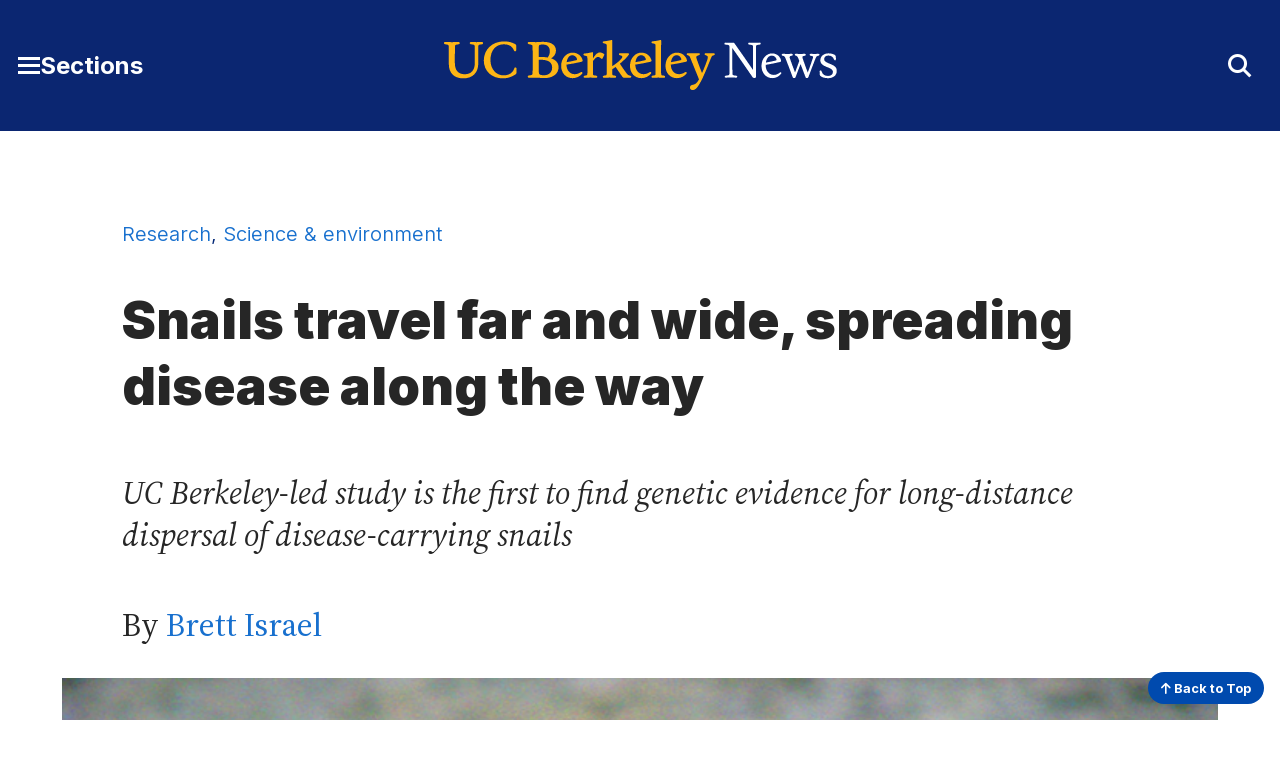

--- FILE ---
content_type: text/html; charset=UTF-8
request_url: https://news.berkeley.edu/2017/01/09/snails-travel-far-and-wide-spreading-disease-along-the-way/
body_size: 8461
content:
<!DOCTYPE html>
<html lang="en">
<head>
	<meta name="viewport" content="width=device-width, initial-scale=1">
	<link rel="preconnect" href="https://fonts.googleapis.com">
	<link rel="preconnect" href="https://fonts.gstatic.com" crossorigin>

	<meta name='robots' content='index, follow, max-image-preview:large, max-snippet:-1, max-video-preview:-1' />
	<style>img:is([sizes="auto" i], [sizes^="auto," i]) { contain-intrinsic-size: 3000px 1500px }</style>
		<!-- Google tag (gtag.js) -->
	<script async src="https://www.googletagmanager.com/gtag/js?id=G-2RBY5L823P"></script>
	<script>
	  window.dataLayer = window.dataLayer || [];
	  function gtag(){dataLayer.push(arguments);}
	  gtag('js', new Date());

	  gtag('config', 'G-2RBY5L823P');
	</script>
	
	<!-- This site is optimized with the Yoast SEO plugin v26.7 - https://yoast.com/wordpress/plugins/seo/ -->
	<title>Snails travel far and wide, spreading disease along the way - Berkeley News</title>
	<link rel="canonical" href="https://news.berkeley.edu/2017/01/09/snails-travel-far-and-wide-spreading-disease-along-the-way/" />
	<meta property="og:locale" content="en_US" />
	<meta property="og:type" content="article" />
	<meta property="og:title" content="Snails travel far and wide, spreading disease along the way - Berkeley News" />
	<meta property="og:description" content="UC Berkeley-led study is the first to find genetic evidence for long-distance dispersal of disease-carrying snails" />
	<meta property="og:url" content="https://news.berkeley.edu/2017/01/09/snails-travel-far-and-wide-spreading-disease-along-the-way/" />
	<meta property="og:site_name" content="Berkeley News" />
	<meta property="article:published_time" content="2017-01-09T20:52:19+00:00" />
	<meta property="article:modified_time" content="2017-01-12T22:52:50+00:00" />
	<meta property="og:image" content="https://news.berkeley.edu/wp-content/uploads/2017/01/snail-750.jpg" />
	<meta property="og:image:width" content="750" />
	<meta property="og:image:height" content="500" />
	<meta property="og:image:type" content="image/jpeg" />
	<meta name="author" content="Brett Israel" />
	<meta name="twitter:card" content="summary_large_image" />
	<meta name="twitter:creator" content="@UCBerkeley" />
	<meta name="twitter:site" content="@UCBerkeley" />
	<meta name="twitter:label1" content="Written by" />
	<meta name="twitter:data1" content="Brett Israel" />
	<meta name="twitter:label2" content="Est. reading time" />
	<meta name="twitter:data2" content="3 minutes" />
	<script type="application/ld+json" class="yoast-schema-graph">{"@context":"https://schema.org","@graph":[{"@type":"Article","@id":"https://news.berkeley.edu/2017/01/09/snails-travel-far-and-wide-spreading-disease-along-the-way/#article","isPartOf":{"@id":"https://news.berkeley.edu/2017/01/09/snails-travel-far-and-wide-spreading-disease-along-the-way/"},"author":[{"@id":"https://news.berkeley.edu/#/schema/person/cbc8299843df0484a298c299013ca16f"}],"headline":"Snails travel far and wide, spreading disease along the way","datePublished":"2017-01-09T20:52:19+00:00","dateModified":"2017-01-12T22:52:50+00:00","mainEntityOfPage":{"@id":"https://news.berkeley.edu/2017/01/09/snails-travel-far-and-wide-spreading-disease-along-the-way/"},"wordCount":627,"image":{"@id":"https://news.berkeley.edu/2017/01/09/snails-travel-far-and-wide-spreading-disease-along-the-way/#primaryimage"},"thumbnailUrl":"https://news.berkeley.edu/wp-content/uploads/2017/01/snail-750.jpg","keywords":["biology","global","health"],"articleSection":["Research","Science &amp; environment"],"inLanguage":"en-US"},{"@type":"WebPage","@id":"https://news.berkeley.edu/2017/01/09/snails-travel-far-and-wide-spreading-disease-along-the-way/","url":"https://news.berkeley.edu/2017/01/09/snails-travel-far-and-wide-spreading-disease-along-the-way/","name":"Snails travel far and wide, spreading disease along the way - Berkeley News","isPartOf":{"@id":"https://news.berkeley.edu/#website"},"primaryImageOfPage":{"@id":"https://news.berkeley.edu/2017/01/09/snails-travel-far-and-wide-spreading-disease-along-the-way/#primaryimage"},"image":{"@id":"https://news.berkeley.edu/2017/01/09/snails-travel-far-and-wide-spreading-disease-along-the-way/#primaryimage"},"thumbnailUrl":"https://news.berkeley.edu/wp-content/uploads/2017/01/snail-750.jpg","datePublished":"2017-01-09T20:52:19+00:00","dateModified":"2017-01-12T22:52:50+00:00","author":{"@id":"https://news.berkeley.edu/#/schema/person/cbc8299843df0484a298c299013ca16f"},"breadcrumb":{"@id":"https://news.berkeley.edu/2017/01/09/snails-travel-far-and-wide-spreading-disease-along-the-way/#breadcrumb"},"inLanguage":"en-US","potentialAction":[{"@type":"ReadAction","target":["https://news.berkeley.edu/2017/01/09/snails-travel-far-and-wide-spreading-disease-along-the-way/"]}]},{"@type":"ImageObject","inLanguage":"en-US","@id":"https://news.berkeley.edu/2017/01/09/snails-travel-far-and-wide-spreading-disease-along-the-way/#primaryimage","url":"https://news.berkeley.edu/wp-content/uploads/2017/01/snail-750.jpg","contentUrl":"https://news.berkeley.edu/wp-content/uploads/2017/01/snail-750.jpg","width":750,"height":500,"caption":"snail"},{"@type":"BreadcrumbList","@id":"https://news.berkeley.edu/2017/01/09/snails-travel-far-and-wide-spreading-disease-along-the-way/#breadcrumb","itemListElement":[{"@type":"ListItem","position":1,"name":"Home","item":"https://news.berkeley.edu/"},{"@type":"ListItem","position":2,"name":"All news","item":"https://news.berkeley.edu/all-news/"},{"@type":"ListItem","position":3,"name":"Snails travel far and wide, spreading disease along the way"}]},{"@type":"WebSite","@id":"https://news.berkeley.edu/#website","url":"https://news.berkeley.edu/","name":"Berkeley News","description":"News from the University of California, Berkeley","potentialAction":[{"@type":"SearchAction","target":{"@type":"EntryPoint","urlTemplate":"https://news.berkeley.edu/?s={search_term_string}"},"query-input":{"@type":"PropertyValueSpecification","valueRequired":true,"valueName":"search_term_string"}}],"inLanguage":"en-US"},{"@type":"Person","@id":"https://news.berkeley.edu/#/schema/person/cbc8299843df0484a298c299013ca16f","name":"Brett Israel","url":"https://news.berkeley.edu/author/bisrael/"}]}</script>
	<!-- / Yoast SEO plugin. -->


<style id='co-authors-plus-coauthors-style-inline-css' type='text/css'>
.wp-block-co-authors-plus-coauthors.is-layout-flow [class*=wp-block-co-authors-plus]{display:inline}

</style>
<style id='co-authors-plus-avatar-style-inline-css' type='text/css'>
.wp-block-co-authors-plus-avatar :where(img){height:auto;max-width:100%;vertical-align:bottom}.wp-block-co-authors-plus-coauthors.is-layout-flow .wp-block-co-authors-plus-avatar :where(img){vertical-align:middle}.wp-block-co-authors-plus-avatar:is(.alignleft,.alignright){display:table}.wp-block-co-authors-plus-avatar.aligncenter{display:table;margin-inline:auto}

</style>
<style id='co-authors-plus-image-style-inline-css' type='text/css'>
.wp-block-co-authors-plus-image{margin-bottom:0}.wp-block-co-authors-plus-image :where(img){height:auto;max-width:100%;vertical-align:bottom}.wp-block-co-authors-plus-coauthors.is-layout-flow .wp-block-co-authors-plus-image :where(img){vertical-align:middle}.wp-block-co-authors-plus-image:is(.alignfull,.alignwide) :where(img){width:100%}.wp-block-co-authors-plus-image:is(.alignleft,.alignright){display:table}.wp-block-co-authors-plus-image.aligncenter{display:table;margin-inline:auto}

</style>
<style id='cc-callout-block-style-inline-css' type='text/css'>
.wp-block-create-block-copyright-date-block{background-color:#21759b;color:#fff;padding:2px}

</style>
<style id='cc-related-content-style-inline-css' type='text/css'>
.wp-block-create-block-copyright-date-block{background-color:#21759b;color:#fff;padding:2px}

</style>
<style id='cc-callout-block-inline-css' type='text/css'>
.wp-block-cc-callout-block .cc-callout-block__title{color:#262626;font-family:Inter,sans-serif;font-weight:700;margin:1.55em 0 .35em}.wp-block-cc-callout-block{background:#f2f2f2;padding:1em 2em;margin:2em 0}.wp-block-cc-callout-block:first-child{margin-top:0}.wp-block-cc-callout-block:last-child{margin-bottom:0}.wp-block-cc-callout-block .cc-callout-block__title{font-size:1.375rem}@media(min-width:375px){.wp-block-cc-callout-block .cc-callout-block__title{font-size:1.375rem}}@media(min-width:768px){.wp-block-cc-callout-block .cc-callout-block__title{font-size:1.5rem}}@media(min-width:1200px){.wp-block-cc-callout-block .cc-callout-block__title{font-size:1.75rem}}.wp-block-cc-callout-block .cc-callout-block__title{font-weight:900}@media(min-width:375px){.wp-block-cc-callout-block .cc-callout-block__title{font-weight:900}}.wp-block-cc-callout-block .cc-callout-block__title{line-height:1.166}@media(min-width:375px){.wp-block-cc-callout-block .cc-callout-block__title{line-height:1.166}}@media(min-width:768px){.wp-block-cc-callout-block .cc-callout-block__title{line-height:1.36}}.wp-block-cc-callout-block .cc-callout-block__title{margin:1.35em 0 .35em}@media(min-width:375px){.wp-block-cc-callout-block .cc-callout-block__title{margin:"1.35em 0 0.35em 0"}}.wp-block-cc-callout-block ol,.wp-block-cc-callout-block ul{margin-left:0}.wp-block-cc-callout-block ol li,.wp-block-cc-callout-block ul li{margin:0 0 .4em}@media(min-width:768px){.wp-block-cc-callout-block.alignleft,.wp-block-cc-callout-block.alignright{max-width:50%}}
</style>
<style id='cc-related-content-inline-css' type='text/css'>
.wp-block-cc-related-content .cc-related-content__title{color:#262626;font-family:Inter,sans-serif;font-weight:700;margin:1.55em 0 .35em;font-size:1rem}@media(min-width:375px){.wp-block-cc-related-content .cc-related-content__title{font-size:1rem}}@media(min-width:1200px){.wp-block-cc-related-content .cc-related-content__title{font-size:1.25rem}}.wp-block-cc-related-content .cc-related-content__title{line-height:1.5}@media(min-width:375px){.wp-block-cc-related-content .cc-related-content__title{line-height:1.5}}
</style>
<link rel='stylesheet' id='theme-fonts-css' href='https://fonts.googleapis.com/css2?family=Inter:wght@300..900&#038;family=Source+Serif+4:ital,opsz,wght@0,8..60,200..900;1,8..60,400..700&#038;display=swap' type='text/css' media='all' />
<link rel='stylesheet' id='fontawesome-css' href='https://kit.fontawesome.com/5f9f8ebc91.css?ver=6.8.3' type='text/css' media='all' />
<link rel='stylesheet' id='theme-style-css' href='https://news.berkeley.edu/wp-content/themes/gallantry/dist/css/gallantry.min.css?ver=1768321712' type='text/css' media='all' />
<link rel='stylesheet' id='searchwp-forms-css' href='https://news.berkeley.edu/wp-content/plugins/searchwp/assets/css/frontend/search-forms.min.css?ver=4.5.6' type='text/css' media='all' />
<link rel="https://api.w.org/" href="https://news.berkeley.edu/wp-json/" /><link rel="alternate" title="JSON" type="application/json" href="https://news.berkeley.edu/wp-json/wp/v2/posts/60545" /><link rel="EditURI" type="application/rsd+xml" title="RSD" href="https://news.berkeley.edu/xmlrpc.php?rsd" />
<link rel='shortlink' href='https://news.berkeley.edu/?p=60545' />
<!-- Stream WordPress user activity plugin v4.1.1 -->
	<link rel="icon" href="/favicon.svg?v=2.1" sizes="any">
		<script type='text/javascript'>
	(function() {
	/** CONFIGURATION START **/
	var _sf_async_config = window._sf_async_config = (window._sf_async_config || {});
	_sf_async_config.uid = 65769; //CHANGE THIS TO YOUR ACCOUNT ID
	_sf_async_config.domain = 'news.berkeley.edu'; //CHANGE THIS TO YOUR SITE ID
	_sf_async_config.useCanonical = true;
	_sf_async_config.useCanonicalDomain = true;
	//SET PAGE SECTION(S)
			_sf_async_config.sections = 'Research,Science &amp; environment';
		//SET PAGE AUTHOR(S)
			_sf_async_config.authors = 'Brett Israel';
		/** CONFIGURATION END **/
	function loadChartbeat() {
	var e = document.createElement('script');
	var n = document.getElementsByTagName('script')[0];
	e.type = 'text/javascript';
	e.async = true;
	e.src = '//static.chartbeat.com/js/chartbeat.js';
	n.parentNode.insertBefore(e, n);
	}
	loadChartbeat();
	})();
	</script>
	
</head>
<body id="site-top" class="wp-singular post-template-default single single-post postid-60545 single-format-standard wp-theme-gallantry">
  
	<script>
		window.spriteTime = '2026-01-13T16:28:32+00:00'
	</script>
	<div id="sprites" class="spritemap" style="display:none"></div>
	
	<header class="site-header">
    <a class="skip-link sr-only-focusable" href="#site-main">Skip to Content</a>

		
		<nav class="site-header__nav">
			<div class="site-header__wrap bg--berkeley-blue-dark">
				<div class="container">
					<div class="site-header__wrap__item">
			      <button id="main-menu-toggler" class="button--toggler button--not" aria-expanded="false" aria-controls="main-menu">
			      	<span class="hamburger">
				        <span class="hamburger__bar hamburger__bar--1"></span>
				        <span class="hamburger__bar hamburger__bar--2"></span>
				        <span class="hamburger__bar hamburger__bar--3"></span>
				      </span>

			        <span class="screen-reader-text">Toggle Main Menu</span> <span class="button__text">Sections</span>
			      </button>
			    </div>
						
					<div class="site-header__wrap__item">
									      <a class="logo-link" href="https://news.berkeley.edu">
			        <img src="https://news.berkeley.edu/wp-content/themes/gallantry/dist/imgs/logo-berkeley-news.svg?v=3" class="logo" alt="UC Berkeley News home"/>
			      </a>
									    </div>

					<div class="site-header__wrap__item" role="search">
			      <button id="header-search-toggler" class="button--toggler button--not" aria-expanded="false" aria-controls="header-search-form">
			        <i aria-hidden="true" class="fa-solid fa-sharp icon--collapsed fa-magnifying-glass"></i>
			        <i aria-hidden="true" class="fa-solid fa-sharp icon--expanded fa-xmark"></i>
			        <span class="screen-reader-text">Toggle Search Form</span>
			      </button>

			      <div id="header-search-form" hidden>
			      	<div class="container">
			        	  <form method="get" id="header-search" class="searchform" action="https://news.berkeley.edu">
  <label class="screen-reader-text" for="header-search_s">Search for:</label>
  <input class="searchform__field" type="text" value="" placeholder="Search …" name="s" id="header-search_s" />
  <button class="searchform__button" type="submit" id="header-search_submit">
    <i aria-hidden="true" class="fa-solid fa-sharp fa-magnifying-glass"></i>
    <span class="searchform__button__text">
      Search
    </span>
  </button>
</form>
			        </div>
			      </div>
			    </div>
		    </div>
		 	</div>

			<div id="main-menu" class="bg--berkeley-blue-dark" hidden aria-label="Main Menu" role="dialog" aria-modal="true">
				<div class="container">
							        <ul class="menu menu--main">
		          	            			            <li class="menu__item title-has-link menu-item menu-item-type-custom menu-item-object-custom">
	            		<h2 class="menu__item__title">
			            					              <a class="menu__item__link" href="https://www.berkeley.edu/">
				            				            Berkeley.edu
				            				            	</a>
				            				          </h2>

		              		            </li>
		          	            			            <li class="menu__item title-has-link menu-item menu-item-type-post_type menu-item-object-page current_page_parent">
	            		<h2 class="menu__item__title">
			            					              <a class="menu__item__link" href="https://news.berkeley.edu/all-news/">
				            				            All news

				            				            	</a>
				            				          </h2>

		              		            </li>
		          	            			            <li class="menu__item title-has-link menu-item menu-item-type-post_type menu-item-object-page">
	            		<h2 class="menu__item__title">
			            					              <a class="menu__item__link" href="https://news.berkeley.edu/about/news-media-relations/">
				            				            Media inquiries
				            				            	</a>
				            				          </h2>

		              		            </li>
		          	            			            <li class="menu__item menu__item--has-children title-has-link menu-item menu-item-type-taxonomy menu-item-object-category current-post-ancestor current-menu-parent current-post-parent menu-item-has-children">
	            		<h2 class="menu__item__title">
			            					              <a class="menu__item__link" href="https://news.berkeley.edu/category/research/">
				            				            Research
				            				            	</a>
				            				          </h2>

		              		                <ul class="menu__item__children">
		                  		                    <li class="menu__item__grandchild menu-item menu-item-type-taxonomy menu-item-object-category">
		                        <a class="menu__item__grandchild__link" href="https://news.berkeley.edu/category/research/technology-engineering/">Technology &amp; engineering</a>
		                    </li>
		                  		                    <li class="menu__item__grandchild menu-item menu-item-type-taxonomy menu-item-object-category">
		                        <a class="menu__item__grandchild__link" href="https://news.berkeley.edu/category/research/business-economics/">Business &amp; economics</a>
		                    </li>
		                  		                    <li class="menu__item__grandchild menu-item menu-item-type-taxonomy menu-item-object-category">
		                        <a class="menu__item__grandchild__link" href="https://news.berkeley.edu/category/research/humanities/">Humanities</a>
		                    </li>
		                  		                    <li class="menu__item__grandchild menu-item menu-item-type-taxonomy menu-item-object-category">
		                        <a class="menu__item__grandchild__link" href="https://news.berkeley.edu/category/research/mind-body/">Mind &amp; body</a>
		                    </li>
		                  		                    <li class="menu__item__grandchild menu-item menu-item-type-taxonomy menu-item-object-category">
		                        <a class="menu__item__grandchild__link" href="https://news.berkeley.edu/category/research/politics-society/">Politics &amp; society</a>
		                    </li>
		                  		                    <li class="menu__item__grandchild menu-item menu-item-type-taxonomy menu-item-object-category current-post-ancestor current-menu-parent current-post-parent">
		                        <a class="menu__item__grandchild__link" href="https://news.berkeley.edu/category/research/science-environment/">Science &amp; environment</a>
		                    </li>
		                  		               	</ul>
		              		            </li>
		          	            			            <li class="menu__item menu__item--has-children title-has-link menu-item menu-item-type-taxonomy menu-item-object-category menu-item-has-children">
	            		<h2 class="menu__item__title">
			            					              <a class="menu__item__link" href="https://news.berkeley.edu/category/people/">
				            				            People
				            				            	</a>
				            				          </h2>

		              		                <ul class="menu__item__children">
		                  		                    <li class="menu__item__grandchild menu-item menu-item-type-taxonomy menu-item-object-category">
		                        <a class="menu__item__grandchild__link" href="https://news.berkeley.edu/category/people/profiles/">Profiles</a>
		                    </li>
		                  		                    <li class="menu__item__grandchild menu-item menu-item-type-taxonomy menu-item-object-category">
		                        <a class="menu__item__grandchild__link" href="https://news.berkeley.edu/category/people/awards/">Awards</a>
		                    </li>
		                  		                    <li class="menu__item__grandchild menu-item menu-item-type-taxonomy menu-item-object-category">
		                        <a class="menu__item__grandchild__link" href="https://news.berkeley.edu/category/people/milestones/">Milestones</a>
		                    </li>
		                  		               	</ul>
		              		            </li>
		          	            			            <li class="menu__item menu__item--has-children title-has-link menu-item menu-item-type-taxonomy menu-item-object-category menu-item-has-children">
	            		<h2 class="menu__item__title">
			            					              <a class="menu__item__link" href="https://news.berkeley.edu/category/campus-community/">
				            				            Campus &amp; community
				            				            	</a>
				            				          </h2>

		              		                <ul class="menu__item__children">
		                  		                    <li class="menu__item__grandchild menu-item menu-item-type-taxonomy menu-item-object-category">
		                        <a class="menu__item__grandchild__link" href="https://news.berkeley.edu/category/campus-community/work-life/">Work life</a>
		                    </li>
		                  		                    <li class="menu__item__grandchild menu-item menu-item-type-taxonomy menu-item-object-category">
		                        <a class="menu__item__grandchild__link" href="https://news.berkeley.edu/category/campus-community/campus-news/">Campus news</a>
		                    </li>
		                  		                    <li class="menu__item__grandchild menu-item menu-item-type-taxonomy menu-item-object-category">
		                        <a class="menu__item__grandchild__link" href="https://news.berkeley.edu/category/campus-community/events-at-berkeley/">Events at Berkeley</a>
		                    </li>
		                  		               	</ul>
		              		            </li>
		          	            			            <li class="menu__item menu__item--has-children title-has-link menu-item menu-item-type-taxonomy menu-item-object-category menu-item-has-children">
	            		<h2 class="menu__item__title">
			            					              <a class="menu__item__link" href="https://news.berkeley.edu/category/arts-culture/">
				            				            Arts &amp; culture
				            				            	</a>
				            				          </h2>

		              		                <ul class="menu__item__children">
		                  		                    <li class="menu__item__grandchild menu-item menu-item-type-taxonomy menu-item-object-category">
		                        <a class="menu__item__grandchild__link" href="https://news.berkeley.edu/category/arts-culture/performing-arts/">Performing arts</a>
		                    </li>
		                  		                    <li class="menu__item__grandchild menu-item menu-item-type-taxonomy menu-item-object-category">
		                        <a class="menu__item__grandchild__link" href="https://news.berkeley.edu/category/arts-culture/literature/">Literature</a>
		                    </li>
		                  		                    <li class="menu__item__grandchild menu-item menu-item-type-taxonomy menu-item-object-category">
		                        <a class="menu__item__grandchild__link" href="https://news.berkeley.edu/category/arts-culture/film/">Film</a>
		                    </li>
		                  		                    <li class="menu__item__grandchild menu-item menu-item-type-taxonomy menu-item-object-category">
		                        <a class="menu__item__grandchild__link" href="https://news.berkeley.edu/category/arts-culture/visual-arts/">Visual arts</a>
		                    </li>
		                  		                    <li class="menu__item__grandchild menu-item menu-item-type-custom menu-item-object-custom">
		                        <a class="menu__item__grandchild__link" href="http://events.berkeley.edu/">Events calendar</a>
		                    </li>
		                  		               	</ul>
		              		            </li>
		          	            			            <li class="menu__item menu__item--has-children title-has-link menu-item menu-item-type-post_type menu-item-object-page menu-item-has-children">
	            		<h2 class="menu__item__title">
			            					              <a class="menu__item__link" href="https://news.berkeley.edu/podcasts/">
				            				            Podcasts & series
				            				            	</a>
				            				          </h2>

		              		                <ul class="menu__item__children">
		                  		                    <li class="menu__item__grandchild menu-item menu-item-type-taxonomy menu-item-object-podcasts">
		                        <a class="menu__item__grandchild__link" href="https://news.berkeley.edu/podcasts/berkeley-talks/">Berkeley Talks</a>
		                    </li>
		                  		                    <li class="menu__item__grandchild menu-item menu-item-type-taxonomy menu-item-object-podcasts">
		                        <a class="menu__item__grandchild__link" href="https://news.berkeley.edu/podcasts/berkeley-voices/">Berkeley Voices</a>
		                    </li>
		                  		                    <li class="menu__item__grandchild menu-item menu-item-type-taxonomy menu-item-object-post_tag">
		                        <a class="menu__item__grandchild__link" href="https://news.berkeley.edu/topics/berkeley-changemaker/">Changemakers</a>
		                    </li>
		                  		                    <li class="menu__item__grandchild menu-item menu-item-type-taxonomy menu-item-object-post_tag">
		                        <a class="menu__item__grandchild__link" href="https://news.berkeley.edu/topics/climate-change/">Climate Change</a>
		                    </li>
		                  		                    <li class="menu__item__grandchild menu-item menu-item-type-taxonomy menu-item-object-post_tag">
		                        <a class="menu__item__grandchild__link" href="https://news.berkeley.edu/topics/democracy-in-distress/">Democracy in Distress</a>
		                    </li>
		                  		               	</ul>
		              		            </li>
		          	            			            <li class="menu__item menu__item--has-children title-no-link menu-item menu-item-type-custom menu-item-object-custom menu-item-has-children">
	            		<h2 class="menu__item__title">
			            					            Resources
				            				          </h2>

		              		                <ul class="menu__item__children">
		                  		                    <li class="menu__item__grandchild menu-item menu-item-type-custom menu-item-object-custom">
		                        <a class="menu__item__grandchild__link" href="https://news.berkeley.edu/experts/">Find an expert</a>
		                    </li>
		                  		                    <li class="menu__item__grandchild menu-item menu-item-type-post_type menu-item-object-page">
		                        <a class="menu__item__grandchild__link" href="https://news.berkeley.edu/media-training/">Media training</a>
		                    </li>
		                  		                    <li class="menu__item__grandchild menu-item menu-item-type-custom menu-item-object-custom">
		                        <a class="menu__item__grandchild__link" href="https://publicaffairs.berkeley.edu/our-work/berkeleyan">Berkeleyan newsletter</a>
		                    </li>
		                  		               	</ul>
		              		            </li>
		          		        </ul>
		      
        	  <ul class="social-menu__items menu menu--social">
          <li class="menu__item menu-item menu-item-type-custom menu-item-object-custom">
        <a class="menu__item" href="https://www.facebook.com/UCBerkeley/">
                      <i class="fa-brands fa-facebook-square" aria-hidden="true"></i>
                    <span class="screen-reader-text">
            Facebook
          </span>
        </a>
      </li>
          <li class="menu__item menu-item menu-item-type-custom menu-item-object-custom">
        <a class="menu__item" href="https://twitter.com/UCBerkeley/">
                      <i class="fa-brands fa-x-twitter" aria-hidden="true"></i>
                    <span class="screen-reader-text">
            X
          </span>
        </a>
      </li>
          <li class="menu__item menu-item menu-item-type-custom menu-item-object-custom">
        <a class="menu__item" href="https://www.youtube.com/channel/UCZAXKyvvIV4uU4YvP5dmrmA/">
                      <i class="fa-brands fa-youtube" aria-hidden="true"></i>
                    <span class="screen-reader-text">
            YouTube
          </span>
        </a>
      </li>
          <li class="menu__item menu-item menu-item-type-custom menu-item-object-custom">
        <a class="menu__item" href="https://instagram.com/UCBerkeleyOfficial/">
                      <i class="fa-brands fa-instagram-square" aria-hidden="true"></i>
                    <span class="screen-reader-text">
            Instagram
          </span>
        </a>
      </li>
          <li class="menu__item menu-item menu-item-type-custom menu-item-object-custom">
        <a class="menu__item" href="https://medium.com/@UCBerkeley">
                      <i class="fa-brands fa-medium" aria-hidden="true"></i>
                    <span class="screen-reader-text">
            Medium
          </span>
        </a>
      </li>
      </ul>
	      </div>
			</div>
		</nav>
	</header>
	<main id="site-main" class="site-main">

	<div class="site-main">
		<div class="site-main__header">
			<div class="container--restricted">
	            	            	            		            			            		            			            							<div class="post-categories">
						<a href="https://news.berkeley.edu/category/research/">Research</a>, <a href="https://news.berkeley.edu/category/research/science-environment/">Science &amp; environment</a>
					</div>
	            
				<h1 class="site-main__title">Snails travel far and wide, spreading disease along the way
</h1>

													<p class="site-main__subtitle"><em>UC Berkeley-led study is the first to find genetic evidence for long-distance dispersal of disease-carrying snails</em></p>
				
				<p class="post-byline">
					            		            				            				            		            		
            							    By <a href="https://news.berkeley.edu/author/bisrael/">Brett Israel</a>
									</p>

									<figure class="post-featured-image">
						<div class="post-featured-image__wrap">
			                  
  <img class="" src="https://news.berkeley.edu/wp-content/uploads/2017/01/snail-750.jpg" alt="snail" srcset="https://news.berkeley.edu/wp-content/uploads/2017/01/snail-750.jpg 750w, https://news.berkeley.edu/wp-content/uploads/2017/01/snail-750-410x273.jpg 410w" sizes="(max-width: 768px) 100vw, 1050px"  loading="lazy">

			            </div>
		                
		                	                						</figure>
				
				<p class="post-date">
				    January 9, 2017
				</p>
			</div>
		</div>

		<div class="site-main__content">
			<div class="container--restricted heading--">
									<p>Parasite-carrying snails can travel long distances, spreading a deadly disease along the way, according to new research led by UC Berkeley. The study is the first to find genetic evidence for long-distance movements — as far as 30 miles—among snails that pose an important public health threat.</p>
<div id="attachment_60548" style="width: 330px" class="wp-caption alignleft"><a href="https://news.berkeley.edu/wp-content/uploads/2017/01/P9130015.jpg"><img fetchpriority="high" decoding="async" aria-describedby="caption-attachment-60548"  data-ccwcag-attachment-id="60548" data-ccwcag-attachment='{"disable_page_edit":false}'  class="wp-image-60548 size-medium" src="https://news.berkeley.edu/wp-content/uploads/2017/01/P9130015-320x190.jpg" alt="snails under microscope" width="320" height="190" /></a><p id="caption-attachment-60548" class="wp-caption-text">(Photos by Justin Remais)</p></div>
<p>Where and how snails move is of concern in many developing countries because freshwater snails transmit schistosomiasis, a parasitic disease that affects more than 240 million people worldwide. Each snail can contaminate the water that people work, swim or wash in with many parasites, so movement of just one snail to a new area could introduce the disease in a previously healthy population. The study found that the way humans manage the land and waterways that snails traverse could be enabling their spread.</p>
<p>“We don’t think of snails as particularly mobile, but the genetic evidence we found — that snails can traverse substantial distances — is a reminder of just how difficult it is to contain and control infectious diseases carried by animals and insects,” said Justin Remais, an associate professor of environmental health sciences at UC Berkeley, who led the study.</p>
<p>The study was published Dec. 15 in the journal <a href="http://journals.plos.org/plosntds/article?id=10.1371/journal.pntd.0005151"><em>PLoS Neglected Tropical Diseases</em></a>.</p>
<p><a href="https://news.berkeley.edu/wp-content/uploads/2017/01/DSCN0726.jpg"><img decoding="async"  data-ccwcag-attachment-id="60547" data-ccwcag-attachment='{"disable_page_edit":false}'  class="wp-image-60547 size-medium alignright" src="https://news.berkeley.edu/wp-content/uploads/2017/01/DSCN0726-320x190.jpg" alt="Snails" width="320" height="190" /></a></p>
<p>Understanding how disease-carrying snails move is critical for designing ways to limit their spread, particularly in China, where an uptick in schistosomiasis infections has been observed following years of work to control the spread of the disease.</p>
<p>“We can deploy the most effective control efforts and make major progress reducing transmission, but much of our work can be undone if hosts or vectors reintroduce pathogens into areas where we’ve previously achieved control,” Remais said.</p>
<p>For the study, the research team traveled to villages in Sichuan Province, China, and collected and analyzed the genetic makeup of hundreds of snails that carry parasites. The scientists collected snails from their natural habitat along waterways that crisscross rice and other agricultural fields. They then analyzed the genetic material from these snails in labs at the China Centers for Disease Control and Prevention and at Justus Liebig University in Giessen, Germany.</p>
<div id="attachment_60549" style="width: 330px" class="wp-caption alignleft"><a href="https://news.berkeley.edu/wp-content/uploads/2017/01/China6.06-6.09-065.jpg"><img decoding="async" aria-describedby="caption-attachment-60549"  data-ccwcag-attachment-id="60549" data-ccwcag-attachment='{"disable_page_edit":false}'  class="wp-image-60549 size-medium" src="https://news.berkeley.edu/wp-content/uploads/2017/01/China6.06-6.09-065-320x190.jpg" alt="snails in mud" width="320" height="190" /></a><p id="caption-attachment-60549" class="wp-caption-text">Collecting snails in the mud</p></div>
<p>The snails’ genetic information suggested nearly one-quarter of the snails in the study had migrated from another location, some as far away as 27 miles (44 kilometers).</p>
<p>The evidence for long-distance movement by snails suggests that they travel both under their own power and with a significant helping hand, namely by rafting on vegetation in water, being transported in agricultural products and getting carried by birds or other animals, according to the researchers.</p>
<p>The study also found that human modifications to the landscape may determine where snails move. Movement was most likely to occur across land that had been developed for agriculture, and areas with expansive irrigation networks were most likely to receive and retain migrating snails.</p>
<p>“Changes to our environment can facilitate or limit the spread of vectors and hosts, and so we need research that helps us fully understand the consequences of human activities for the spread of the diseases they carry,” Remais said.</p>
<div id="attachment_60550" style="width: 330px" class="wp-caption alignright"><a href="https://news.berkeley.edu/wp-content/uploads/2017/01/Img13.jpg"><img loading="lazy" decoding="async" aria-describedby="caption-attachment-60550"  data-ccwcag-attachment-id="60550" data-ccwcag-attachment='{"disable_page_edit":false}'  class="wp-image-60550 size-medium" src="https://news.berkeley.edu/wp-content/uploads/2017/01/Img13-320x190.jpg" alt="China landscape" width="320" height="190" /></a><p id="caption-attachment-60550" class="wp-caption-text">A study site in Sichuan Province</p></div>
<p>The study will allow scientists to devise targeted surveillance and preventative measures to detect the establishment (or re-establishment) of snail populations with the goal of reducing their numbers.</p>
<p>The research team included scientists from Emory University, the University of Colorado, the China Centers for Disease Control and Prevention and the University of Florida.</p>
<p>The study was supported by grants from the National Institute of Allergy and Infectious Diseases, the National Science Foundation and the National Institute of Health’s Fogarty International Center.</p>

				
			    			</div>
		</div>
	</div>
		</main>

		<footer id="site-footer" class="site-footer">
							<div class="site-footer__main">
					<div class="container">
						<nav aria-label="Berkeley News Footer">
							<ul class="menu menu--main">
																	<li class="menu__item menu__item--has-children menu-item menu-item-type-custom menu-item-object-custom menu-item-has-children">
										<h2 class="menu__item__title title--plain">About</h2>
																					<ul class="menu__item__children">
																									<li class="menu__item__child menu-item menu-item-type-post_type menu-item-object-page">
														<a class="menu__item__child__link" href="https://news.berkeley.edu/about/">About Berkeley News</a>
													</li>
																									<li class="menu__item__child menu-item menu-item-type-custom menu-item-object-custom">
														<a class="menu__item__child__link" href="https://news.berkeley.edu/experts/">Find an expert</a>
													</li>
																									<li class="menu__item__child menu-item menu-item-type-post_type menu-item-object-page">
														<a class="menu__item__child__link" href="https://news.berkeley.edu/media-training/">Media training</a>
													</li>
																									<li class="menu__item__child menu-item menu-item-type-post_type menu-item-object-page">
														<a class="menu__item__child__link" href="https://news.berkeley.edu/about/news-media-relations/">Contact Berkeley News</a>
													</li>
																							</ul>
																			</li>
																	<li class="menu__item menu__item--has-children menu-item menu-item-type-custom menu-item-object-custom menu-item-has-children">
										<h2 class="menu__item__title title--plain">Browse News</h2>
																					<ul class="menu__item__children">
																									<li class="menu__item__child menu-item menu-item-type-taxonomy menu-item-object-post_tag">
														<a class="menu__item__child__link" href="https://news.berkeley.edu/topics/berkeley-changemaker/">Changemakers</a>
													</li>
																									<li class="menu__item__child menu-item menu-item-type-taxonomy menu-item-object-post_tag">
														<a class="menu__item__child__link" href="https://news.berkeley.edu/topics/climate-change/">Climate Change</a>
													</li>
																									<li class="menu__item__child menu-item menu-item-type-taxonomy menu-item-object-post_tag">
														<a class="menu__item__child__link" href="https://news.berkeley.edu/topics/democracy-in-distress/">Democracy in Distress</a>
													</li>
																							</ul>
																			</li>
																	<li class="menu__item menu__item--has-children menu-item menu-item-type-custom menu-item-object-custom menu-item-has-children">
										<h2 class="menu__item__title title--plain">Connect</h2>
																					<ul class="menu__item__children">
																									<li class="menu__item__child menu-item menu-item-type-custom menu-item-object-custom">
														<a class="menu__item__child__link" href="https://publicaffairs.berkeley.edu/our-work/berkeleyan">Berkeleyan newsletter</a>
													</li>
																									<li class="menu__item__child menu-item menu-item-type-post_type menu-item-object-page">
														<a class="menu__item__child__link" href="https://news.berkeley.edu/about/news-media-relations/">Media inquiries</a>
													</li>
																							</ul>
																			</li>
																	<li class="menu__item menu__item--has-children menu-item menu-item-type-custom menu-item-object-custom menu-item-has-children">
										<h2 class="menu__item__title title--plain">Campus resources</h2>
																					<ul class="menu__item__children">
																									<li class="menu__item__child menu-item menu-item-type-custom menu-item-object-custom">
														<a class="menu__item__child__link" href="https://library.berkeley.edu/">Libraries</a>
													</li>
																									<li class="menu__item__child menu-item menu-item-type-custom menu-item-object-custom">
														<a class="menu__item__child__link" href="https://diversity.berkeley.edu/">Equity, Inclusion & Diversity</a>
													</li>
																									<li class="menu__item__child menu-item menu-item-type-custom menu-item-object-custom">
														<a class="menu__item__child__link" href="https://publicaffairs.berkeley.edu/">Communications & Public Affairs</a>
													</li>
																									<li class="menu__item__child menu-item menu-item-type-custom menu-item-object-custom">
														<a class="menu__item__child__link" href="https://brand.berkeley.edu/">Berkeley Brand</a>
													</li>
																							</ul>
																			</li>
															</ul>
						</nav>
					</div>
				</div>
			
			<div class="site-footer__secondary">
				<div class="container">
					<div class="site-footer__secondary__columns">
						<div class="site-footer__secondary__column column--logo">
							<div class="site-footer__secondary__logo-row">
								<a class="logo-link" href="https://news.berkeley.edu">
									<img src="https://news.berkeley.edu/wp-content/themes/gallantry/dist/imgs/logo-berkeley-gold.svg?v=3" class="logo" alt="UC Berkeley"/>
								</a>

								<nav aria-label="Footer Social">
						        	  <ul class="social-menu__items menu menu--social">
          <li class="menu__item menu-item menu-item-type-custom menu-item-object-custom">
        <a class="menu__item" href="https://www.facebook.com/UCBerkeley/">
                      <i class="fa-brands fa-facebook-square" aria-hidden="true"></i>
                    <span class="screen-reader-text">
            Facebook
          </span>
        </a>
      </li>
          <li class="menu__item menu-item menu-item-type-custom menu-item-object-custom">
        <a class="menu__item" href="https://twitter.com/UCBerkeley/">
                      <i class="fa-brands fa-x-twitter" aria-hidden="true"></i>
                    <span class="screen-reader-text">
            X
          </span>
        </a>
      </li>
          <li class="menu__item menu-item menu-item-type-custom menu-item-object-custom">
        <a class="menu__item" href="https://www.youtube.com/channel/UCZAXKyvvIV4uU4YvP5dmrmA/">
                      <i class="fa-brands fa-youtube" aria-hidden="true"></i>
                    <span class="screen-reader-text">
            YouTube
          </span>
        </a>
      </li>
          <li class="menu__item menu-item menu-item-type-custom menu-item-object-custom">
        <a class="menu__item" href="https://instagram.com/UCBerkeleyOfficial/">
                      <i class="fa-brands fa-instagram-square" aria-hidden="true"></i>
                    <span class="screen-reader-text">
            Instagram
          </span>
        </a>
      </li>
          <li class="menu__item menu-item menu-item-type-custom menu-item-object-custom">
        <a class="menu__item" href="https://medium.com/@UCBerkeley">
                      <i class="fa-brands fa-medium" aria-hidden="true"></i>
                    <span class="screen-reader-text">
            Medium
          </span>
        </a>
      </li>
      </ul>
						        </nav>
					        </div>

				        	<p class="copyright-text">
				        		Copyright © 2026 UC Regents; all rights reserved
				        	</p>
						</div>
													<div class="site-footer__secondary__column">
								<nav aria-label="Berkeley Global Footer">
									<ul class="menu menu--secondary">
																					<li class="menu__item menu-item menu-item-type-custom menu-item-object-custom">
												<a class="menu__item__link" href="https://visit.berkeley.edu/">Visit</a>
											</li>
																					<li class="menu__item menu-item menu-item-type-custom menu-item-object-custom">
												<a class="menu__item__link" href="https://events.berkeley.edu/">Events</a>
											</li>
																					<li class="menu__item menu-item menu-item-type-custom menu-item-object-custom">
												<a class="menu__item__link" href="https://www.berkeley.edu/jobs/">Jobs</a>
											</li>
																					<li class="menu__item menu-item menu-item-type-custom menu-item-object-custom">
												<a class="menu__item__link" href="https://give.berkeley.edu/">Give</a>
											</li>
																					<li class="menu__item menu-item menu-item-type-custom menu-item-object-custom">
												<a class="menu__item__link" href="https://vcue.berkeley.edu/committees-initiatives/campus-accreditation-overview">Accreditation</a>
											</li>
																					<li class="menu__item menu-item menu-item-type-custom menu-item-object-custom">
												<a class="menu__item__link" href="https://www.berkeley.edu/heerf-report/">HEERF Report</a>
											</li>
																					<li class="menu__item menu-item menu-item-type-custom menu-item-object-custom">
												<a class="menu__item__link" href="https://www.berkeley.edu/contact-us/">Contact Us</a>
											</li>
																					<li class="menu__item menu-item menu-item-type-custom menu-item-object-custom">
												<a class="menu__item__link" href="https://www.berkeley.edu/atoz/">Websites A-Z</a>
											</li>
																					<li class="menu__item menu-item menu-item-type-custom menu-item-object-custom">
												<a class="menu__item__link" href="https://www.berkeley.edu/directory/">Directory</a>
											</li>
																					<li class="menu__item menu-item menu-item-type-custom menu-item-object-custom">
												<a class="menu__item__link" href="https://www.berkeley.edu/map/">Map</a>
											</li>
																					<li class="menu__item menu-item menu-item-type-custom menu-item-object-custom">
												<a class="menu__item__link" href="https://dac.berkeley.edu/web-accessibility">Accessibility</a>
											</li>
																					<li class="menu__item menu-item menu-item-type-custom menu-item-object-custom">
												<a class="menu__item__link" href="https://ophd.berkeley.edu/policies-and-procedures/nondiscrimination-policy-statement">Nondiscrimination</a>
											</li>
																					<li class="menu__item menu-item menu-item-type-custom menu-item-object-custom">
												<a class="menu__item__link" href="https://www.berkeley.edu/privacy-policy/">Privacy</a>
											</li>
																			</ul>
								</nav>
							</div>
						
						<div class="site-footer__secondary__column column--copyright">
				        	  <ul class="social-menu__items menu menu--social">
          <li class="menu__item menu-item menu-item-type-custom menu-item-object-custom">
        <a class="menu__item" href="https://www.facebook.com/UCBerkeley/">
                      <i class="fa-brands fa-facebook-square" aria-hidden="true"></i>
                    <span class="screen-reader-text">
            Facebook
          </span>
        </a>
      </li>
          <li class="menu__item menu-item menu-item-type-custom menu-item-object-custom">
        <a class="menu__item" href="https://twitter.com/UCBerkeley/">
                      <i class="fa-brands fa-x-twitter" aria-hidden="true"></i>
                    <span class="screen-reader-text">
            X
          </span>
        </a>
      </li>
          <li class="menu__item menu-item menu-item-type-custom menu-item-object-custom">
        <a class="menu__item" href="https://www.youtube.com/channel/UCZAXKyvvIV4uU4YvP5dmrmA/">
                      <i class="fa-brands fa-youtube" aria-hidden="true"></i>
                    <span class="screen-reader-text">
            YouTube
          </span>
        </a>
      </li>
          <li class="menu__item menu-item menu-item-type-custom menu-item-object-custom">
        <a class="menu__item" href="https://instagram.com/UCBerkeleyOfficial/">
                      <i class="fa-brands fa-instagram-square" aria-hidden="true"></i>
                    <span class="screen-reader-text">
            Instagram
          </span>
        </a>
      </li>
          <li class="menu__item menu-item menu-item-type-custom menu-item-object-custom">
        <a class="menu__item" href="https://medium.com/@UCBerkeley">
                      <i class="fa-brands fa-medium" aria-hidden="true"></i>
                    <span class="screen-reader-text">
            Medium
          </span>
        </a>
      </li>
      </ul>

				        	<p class="copyright-text">
				        		Copyright © 2026 UC Regents; all rights reserved
				        	</p>
						</div>
					</div>
				</div>
			</div>

			<a id="back-to-top-toggler" class="button" href="#site-top">
				<i aria-hidden="true" class="icon fa-solid fa-arrow-up"></i>
				Back to Top
			</a>
		</footer>

		<script type="speculationrules">
{"prefetch":[{"source":"document","where":{"and":[{"href_matches":"\/*"},{"not":{"href_matches":["\/wp-*.php","\/wp-admin\/*","\/wp-content\/uploads\/*","\/wp-content\/*","\/wp-content\/plugins\/*","\/wp-content\/themes\/gallantry\/*","\/*\\?(.+)"]}},{"not":{"selector_matches":"a[rel~=\"nofollow\"]"}},{"not":{"selector_matches":".no-prefetch, .no-prefetch a"}}]},"eagerness":"conservative"}]}
</script>
    <script async src="https://siteimproveanalytics.com/js/siteanalyze_6294756.js"></script>
    <script type="text/javascript" src="https://news.berkeley.edu/wp-content/themes/gallantry/dist/js/gallantry.min.js?ver=1768321712" id="theme-script-js"></script>
<script type="text/javascript" src="https://news.berkeley.edu/wp-content/plugins/page-links-to/dist/new-tab.js?ver=3.3.7" id="page-links-to-js"></script>

	</body>
</html>
